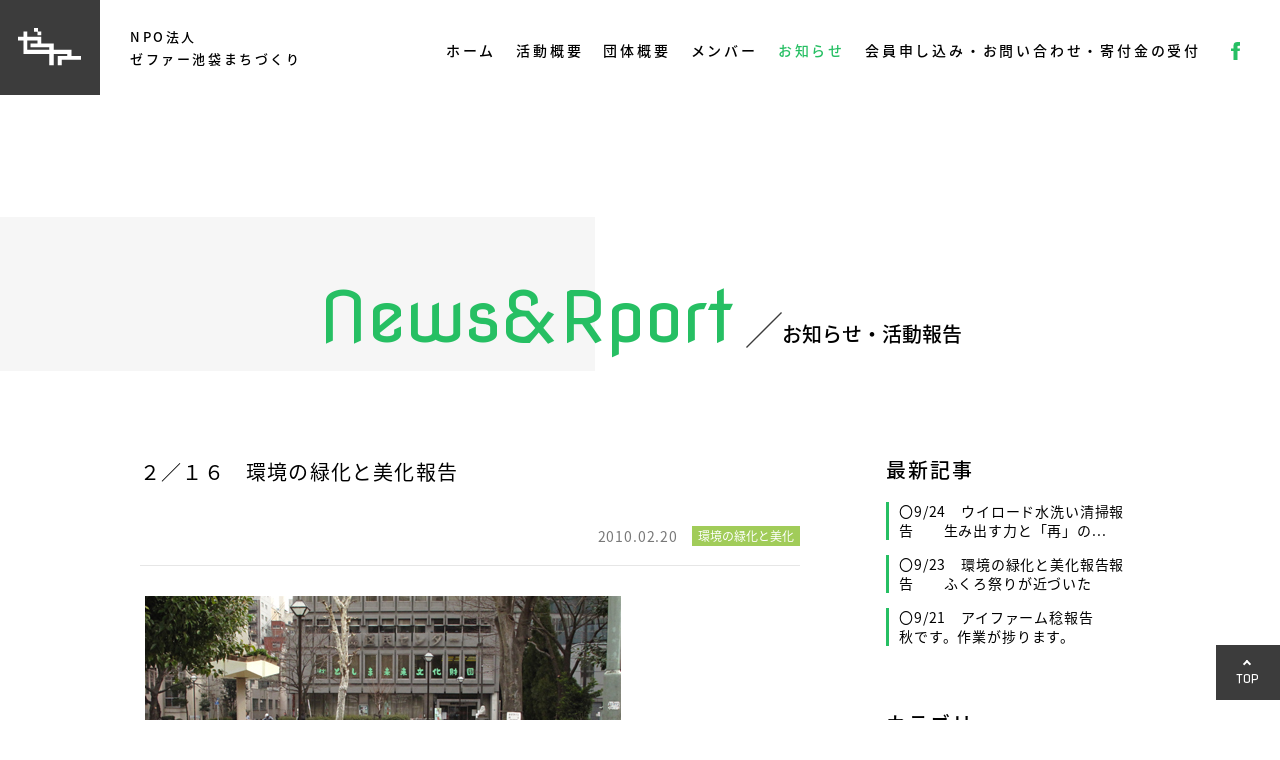

--- FILE ---
content_type: text/html; charset=UTF-8
request_url: https://www.npo-zephyr.jp/report/3089
body_size: 3729
content:
<!DOCTYPE html>
<html lang="ja">
<head>
<!-- Global site tag (gtag.js) - Google Analytics -->
<script async src="https://www.googletagmanager.com/gtag/js?id=UA-113506030-1"></script>
<script>
  window.dataLayer = window.dataLayer || [];
  function gtag(){dataLayer.push(arguments);}
  gtag('js', new Date());

  gtag('config', 'UA-113506030-1');
</script>

<meta http-equiv="X-UA-Compatible" content="IE=edge">
<meta charset="utf-8">

<title>２／１６　環境の緑化と美化報告｜NPO法人 ゼファー池袋まちづくり</title>
<meta name="keywords" content="">
<meta name="description" content="ゼファーは池袋西口を中心に活動しているNPO法人です。お知らせ・活動報告をご覧いただけます。">

<meta property="og:locale" content="ja_JP">
<meta property="og:type" content="article">
<meta property="og:description" content="ゼファーは池袋西口を中心に活動しているNPO法人です。お知らせ・活動報告をご覧いただけます。">
<meta property="og:title" content=">NPO法人 ゼファー池袋まちづくり｜２／１６　環境の緑化と美化報告">
<meta property="og:url" content="">
<meta property="og:image" content="">

<link rel="stylesheet" href="/assets/css/common.css">
<link rel="stylesheet" href="/assets/css/report.css">
<link rel="stylesheet" href="/assets/lib/aos/aos.css">

<script src="/assets/lib/jquery.min.js"></script>
<script src="/assets/lib/aos/aos.js"></script>
<script src="/assets/js/common.js"></script>

<link rel="shortcut icon" href="/favicon.ico">
</head>

<body>
<div id="fb-root"></div>
<script>(function(d, s, id) {
  var js, fjs = d.getElementsByTagName(s)[0];
  if (d.getElementById(id)) return;
  js = d.createElement(s); js.id = id;
  js.src = 'https://connect.facebook.net/ja_JP/sdk.js#xfbml=1&version=v2.11&appId=298436393933748';
  fjs.parentNode.insertBefore(js, fjs);
}(document, 'script', 'facebook-jssdk'));</script>
	<header>
		<div class="site_title">
			<div class="site-logo">
				<a href="/"><img src="/assets/img/logo.svg" width="63" height="39" alt="ゼファー"></a>
			</div>
			<p class="site-text">NPO法人<br>ゼファー池袋まちづくり</p>
		</div>
		<nav>
			<ul>
				<li><a href="/">ホーム</a></li>
				<li><a href="/activity/">活動概要</a></li>
				<li><a href="/outline/">団体概要</a></li>
				<li><a href="/member/">メンバー</a></li>
				<li><a href="/report/" class="current">お知らせ</a></li>
				<li><a href="/entry/">会員申し込み・お問い合わせ・寄付金の受付</a></li>
				<li><a href="https://www.facebook.com/IkebukuroWestGatePark/?ref=bookmarks" target="_blank"><img src="/assets/img/ico_f.svg" width="9" height="17" alt="facebook"></a></li>
			</ul>
		</nav>
	</header>
	<h1 class="contents-title" data-aos="zoom-out">
		<span class="en">News&amp;Rport</span>
		<span class="ja">お知らせ・活動報告</span>
	</h1>
	<section class="contents">
		<div class="inner">


			<div class="main-block">



				<div class="report-detail">
					<h2>２／１６　環境の緑化と美化報告</h2>
					<div class="note-box">
						<p class="date">2010.02.20</p>
						<p class="category cat03">環境の緑化と美化</p>
					</div>
					<p><img decoding="async" src="https://www.npo-zephyr.jp/sys/wp-content/uploads/blog/94c75ae82563d085c142c20834be3326.jpg"><br />
<P>２月は珍しく雨や雪の日が多い。<BR>お陰で植栽帯の水やりはほとんど必要がありません。</P><br />
<P>１６日は作業をしないでモザイカルチャーの意見交換をしました。<BR>新しいデザインと今後の展開を話し合いました。<BR>豊島区からもデザインが公表され（私たちも豊島区も案の状態です）、技術的なこととメンテナンスのことを考慮しながら詰めていくつもりです。<BR><BR>参加者：　ＴＡＮＡＫ、ＵＲＹ、阿部ゼミＡＲＩＴ、Ｉ　の４名。</P><br />
<P>写真は区民センター前の中池袋公園に昨年から設置されている芝生の実験です。<BR>芝生と斜めの段差高低が合わず、ずっとそのままになっていましたが、やっと芝生の高さにアスファルトで固めたようです。<BR>これで春になればこの上を歩行しても耐えられるかの実感ができそうです。</P></p>
				</div>
				<div class="detail-pagination">
					<div class="detail-pagination-box">
						<p class="prev"><a href="https://www.npo-zephyr.jp/report/3088" rel="prev">&lt;</a></p>
						<a href="/report/" class="back">一覧へ戻る</a>
						<p class="next"><a href="https://www.npo-zephyr.jp/report/3090" rel="next">&gt;</a></p>
					</div>
				</div>


			</div>
			<aside class="side-menu">
				<div class="new-items">
					<h3>最新記事</h3>


<div class="item">
	<a href="https://www.npo-zephyr.jp/report/16127">
		<p>〇9/24　ウイロード水洗い清掃報告　　生み出す力と「再」の...</p>
	</a>
</div>


<div class="item">
	<a href="https://www.npo-zephyr.jp/report/16125">
		<p>〇9/23　環境の緑化と美化報告報告　　ふくろ祭りが近づいた</p>
	</a>
</div>


<div class="item">
	<a href="https://www.npo-zephyr.jp/report/16123">
		<p>〇9/21　アイファーム稔報告　　秋です。作業が捗ります。</p>
	</a>
</div>

				</div>
				<div class="categoly-items">
					<h3>カテゴリー</h3>
					<ul>
						<li class="cat-item cat-item-1"><a href="https://www.npo-zephyr.jp/report/category/cat01">お知らせ</a>
</li>
	<li class="cat-item cat-item-2"><a href="https://www.npo-zephyr.jp/report/category/cat02">大久保農園</a>
</li>
	<li class="cat-item cat-item-3"><a href="https://www.npo-zephyr.jp/report/category/cat03">環境の緑化と美化</a>
</li>
	<li class="cat-item cat-item-4"><a href="https://www.npo-zephyr.jp/report/category/cat04">環境浄化パトロール</a>
</li>
	<li class="cat-item cat-item-5"><a href="https://www.npo-zephyr.jp/report/category/cat05">池袋学</a>
</li>
	<li class="cat-item cat-item-6"><a href="https://www.npo-zephyr.jp/report/category/cat06">モンパルナス回遊美術館</a>
</li>
	<li class="cat-item cat-item-7"><a href="https://www.npo-zephyr.jp/report/category/cat07">エリアマネジメント</a>
</li>
	<li class="cat-item cat-item-8"><a href="https://www.npo-zephyr.jp/report/category/cat08">その他</a>
</li>
	<li class="cat-item cat-item-9"><a href="https://www.npo-zephyr.jp/report/category/cat09">ウイロード再生プロジェクト　植田志保</a>
</li>
	<li class="cat-item cat-item-10"><a href="https://www.npo-zephyr.jp/report/category/%e3%82%a2%e3%82%a4%e3%83%9d%e3%82%a4%e3%83%b3%e3%83%88%e8%be%b2%e5%9c%92">アイポイント農園</a>
</li>
	<li class="cat-item cat-item-11"><a href="https://www.npo-zephyr.jp/report/category/%e3%82%bc%e3%83%95%e3%82%a1%e3%83%bc%e6%b1%a0%e8%a2%8b%e3%81%be%e3%81%a1%e3%81%a5%e3%81%8f%e3%82%8a">ゼファー池袋まちづくり</a>
</li>
	<li class="cat-item cat-item-12"><a href="https://www.npo-zephyr.jp/report/category/tact-festival">TACT FESTIVAL</a>
</li>
	<li class="cat-item cat-item-13"><a href="https://www.npo-zephyr.jp/report/category/%e3%82%a2%e3%82%a4%e3%83%95%e3%82%a1%e3%83%bc%e3%83%a0%e7%a8%94">アイファーム稔</a>
</li>
	<li class="cat-item cat-item-14"><a href="https://www.npo-zephyr.jp/report/category/%e3%82%b0%e3%83%aa%e3%83%bc%e3%83%b3%e3%81%a8%e3%81%97%e3%81%be%e5%86%8d%e7%94%9f%e3%83%97%e3%83%ad%e3%82%b8%e3%82%a7%e3%82%af%e3%83%88">グリーンとしま再生プロジェクト</a>
</li>
					</ul>
				</div>
				<div class="search-box">
					<form method="get" action="https://www.npo-zephyr.jp/" >
	<input name="s" type="text" placeholder="検索" class="search-text-box" />
	<input type="submit" value="" class="search-btn" />
</form>					<!--form action="">
						<input type="text" value="" placeholder="検索" />
					</form-->
				</div>
				<div class="fb-page" data-href="https://www.facebook.com/IkebukuroWestGatePark/" data-tabs="timeline" data-width="250" data-height="460" data-small-header="true" data-adapt-container-width="true" data-hide-cover="false" data-show-facepile="false"><blockquote cite="https://www.facebook.com/IkebukuroWestGatePark/" class="fb-xfbml-parse-ignore"><a href="https://www.facebook.com/IkebukuroWestGatePark/">Ikebukuro West Gate PARK</a></blockquote></div>
			</aside>


		<!-- /inner --></div>
	</section>
	<footer>
		<div class="footer-navi">
			<div class="inner">
				<ul>
					<li><a href="/">ホーム</a></li>
					<li><a href="/activity/">活動概要</a></li>
					<li><a href="/outline/">団体概要</a></li>
					<li><a href="/member/">メンバー</a></li>
					<li><a href="/report/">お知らせ</a></li>
					<li><a href="/entry/">会員申し込み・お問い合わせ・寄付金の受付</a></li>
					<li><a href="https://www.facebook.com/IkebukuroWestGatePark/?ref=bookmarks" target="_blank"><img src="/assets/img/ico_fb.svg" width="34" height="34" alt="facebook"></a></li>
				</ul>
			</div>
		</div>
		<div class="footer-info">
			<div class="inner">
				<div class="logo">
					<img src="/assets/img/logo_green.svg" width="115" height="70" alt="ゼファー">
				</div>
				<address>
					〒171-0021　東京都豊島区西池袋2-37-4　としま産業振興プラザ（IKE-Biz）4階<br>
					TEL：03-3980-1661　FAX：03-5951-1831
				</address>
				<small>Copyright &copy; 2017 NPO法人ゼファー池袋まちづくり</small>
			</div>
		</div>
	</footer>
	<a href="javascript:void(0);" id="go-top" class="btn-in">TOP</a>
</body>
</html>


--- FILE ---
content_type: text/css
request_url: https://www.npo-zephyr.jp/assets/css/common.css
body_size: 3230
content:
/* ==============================================
  font
============================================== */
@import url('https://fonts.googleapis.com/earlyaccess/notosansjapanese.css');
@import url('https://fonts.googleapis.com/css?family=Nova+Flat');

.font-nova {
	font-family: 'Nova Flat', cursive;
}

/* ==============================================
  reset
============================================== */
*, *:before, *:after {
	box-sizing: border-box;
}
html, body, div, span, object, iframe,h1, h2, h3, h4, h5, h6, p, blockquote, pre,abbr, address, cite, code,del, dfn, em, img, ins, kbd, q, samp,a,small, strong, sub, sup, var,
b, i,dl, dt, dd, ol, ul, li,fieldset, form, label, legend,
table, caption, tbody, tfoot, thead, tr, th, td,article, aside, dialog, figure, footer, header,menu, nav, section,
time, mark, audio, video {
	margin: 0;
	padding: 0;
	border: 0;
	outline: 0;
	vertical-align: baseline;
	background: transparent;
	font-size: 62.5%;
}
html {overflow: auto;}
body {
	font-family: 'Noto Sans Japanese', YuGothic, 'Yu Gothic', Helvetica, sans-serif;
	line-height: 1;
	color: #000;
	min-width: 100%;
	-webkit-text-size-adjust: 100%;
	overflow: hidden;
	font-size: 1.6rem;
	font-weight: 400;
	word-break: break-strict;
	word-wrap: break-word;
	line-break: strict;
}
@media all and (-ms-high-contrast:none) {
	body {
		font-family: "メイリオ", Meiryo, sans-serif;
	}
}
h1, h2, h3, h4, h5, h6, p,small,dt,dd,li {
	line-height: 1.75;
}
article, aside, dialog, figure, footer, header,hgroup, nav, section {
	display: block;
}
blockquote, q {
	quotes: none;
}
blockquote:before, blockquote:after,
q:before, q:after {
	content: '';
	content: none;
}
ins {
	background-color: #ff9;
	color: #000;
	text-decoration: none;
}
mark {
	background-color: #ff9;
	color: #000;
	font-style: italic;
	font-weight: 700;
}
del {
	text-decoration: line-through;
}
abbr[title], dfn[title] {
	border-bottom: 1px dotted #000;
	cursor: help;
}
table {
	border-collapse: collapse;
	border-spacing: 0;
}
input, select {
	vertical-align: middle;
}
ul,li {
	list-style: none;
}
ul {
	letter-spacing: -0.8em;
}
li {
	letter-spacing: normal;
}
img {
	max-width: 100%;
	height: auto;
	vertical-align: bottom;
}
table {
	width: 100%;
}
sup {
	position: relative;
	font-size: 75%;
	vertical-align: baseline;
	top: -0.6em;
}
sub {
	position: relative;
	font-size: 75%;
	vertical-align: baseline;
	top: 0;
}
a,a:focus,
*:focus {
	outline: none;
}
a {
	display: inline-block;
	margin: 0;
	padding: 0;
	border: 0;
	color: #000;
	vertical-align: baseline;
	text-decoration: none;
	transition: .3s ease-in-out;
}

a:hover {
	text-decoration: none;
}

:placeholder-shown {
	color: #787878;
}
/* Google Chrome, Safari, Opera 15+, Android, iOS */
::-webkit-input-placeholder {
	color: #787878;
}
/* Firefox 19+ */
::-moz-placeholder {
	color: #787878; opacity: 1;
}
/* IE 10+ */
:-ms-input-placeholder {
	color: #787878;
}


/* ==============================================
  module
============================================== */
body {
	min-width: 1000px;
	margin: 0 auto;
}
.inner {
	position: relative;
	max-width: 1000px;
	min-width: 930px;
	margin: 0 auto;
	padding: 0 10px;
}
.indent {
	padding-left: 1em;
	text-indent: -1em;
}
.text-center {
	text-align: center;
}
.clearfix:after {
	content:" ";
	display:block;
	clear:both;
}


/* ==============================================
  button
============================================== */


/* ==============================================
  header
============================================== */
header {
	margin: 0 auto 115px;
}
header .site_title {
	position: absolute;
	display: flex;
	-ms-align-items: center;
	-webkit-align-items: center;
	align-items: center;
}
header .site-logo {
	width: 100px;
	height: 95px;
	background: #3c3c3c;
}
header .site-logo img {
	position: absolute;
	top: 28px;
	left: 18px;
}
header .site-text {
	padding-left: 30px;
	font-size: 1.3rem;
	font-weight: 500;
	letter-spacing: 0.2em;
}
nav {
	padding: 42px 0;
	text-align: right;
}
nav ul li {
	display: inline-block;
	vertical-align: middle;
	margin: 0 20px 0 0;
}
nav ul li:last-child {
	margin: 0 40px 0 10px;
}
nav ul li a {
	font-size: 1.4rem;
	font-weight: 500;
	line-height: 14px;
	letter-spacing: 0.2em;
}
nav ul li a.current,
nav ul li a:hover {
	color: #26bf63;
}
nav ul li:last-child a:hover {
	opacity: .7;
}
nav ul li a img {
	vertical-align: middle;
}

@media screen and (max-width: 1150px) {
	nav ul li {
		margin: 0 10px 0 0;
	}
	nav ul li a {
		font-size: 1.2rem;
	}
}


/* ==============================================
  footer
============================================== */
footer {
}
footer .footer-navi {
	padding: 38px 0;
	background: #3c3c3c;
}
footer ul {
	display: flex;
	text-align: center;
	-ms-align-items: center;
	-webkit-align-items: center;
	align-items: center;
	-ms-justify-content: center;
	-webkit-justify-content: center;
	justify-content: center;
}
footer li {
	margin: 0 10px;
}
footer li:last-child {
	margin: 0 10px 0 50px;
}
footer a {
	font-size: 1.4rem;
	color: #fff;
}
footer a:hover {
	opacity: .7;
}
footer .footer-info .logo {
	padding: 50px 0 40px;
	text-align: center;
}
footer address {
	display: block;
	padding-bottom: 40px;
	font-size: 1.4rem;
	font-weight: 500;
	font-style: normal;
	line-height: 2;
	text-align: center;
}
footer small {
	display: block;
	padding-bottom: 30px;
	font-size: 1.2rem;
	color: #3c3c3c;
	text-align: center;
}

#go-top {
	position: fixed;
	right: -100px;
	bottom: 20px;
	padding: 20px 20px 15px;
	font-family: 'Nova Flat', cursive;
	font-size: 1.2rem;
	color: #fff;
	background: #3c3c3c;
	letter-spacing: .06em;
	z-index: 100;
	transition: .3s ease-in-out;
}
#go-top:before {
	position: relative;
	display: block;
	content: "";
	top: -4px;
	left: 8px;
	width: 6px;
	height: 6px;
	margin-bottom: 2px;
	border-top: 2px solid #fff;
	border-right: 2px solid #fff;
	-webkit-transform: rotate(-45deg);
	transform: rotate(-45deg);
	transition: .3s ease-in-out;
}
#go-top:hover:before {
	top: -6px;
}
#go-top.btn-in {
	right: 0;
}


/* ==============================================
  contens
============================================== */
/* ----------------------------
  title
---------------------------- */
.contents-title {
	position: relative;
	margin-bottom: 65px;
	padding: 65px 0 35px;
	font-weight: 500;
	line-height: 1;
	text-align: center;
}
.contents-title:before {
	position: absolute;
	top: 0;
	right: 50%;
	content: '';
	width: 3000px;
	height: 154px;
	margin-right: 45px;
	background: #f6f6f6;
	z-index: -1;
	-webkit-animation: bg-title 1s cubic-bezier(0.68, 0.95, 0.165, 1.15) forwards;
	animation: bg-title 1s cubic-bezier(0.68, 0.95, 0.165, 1.15) forwards;
}
@-webkit-keyframes bg-title {
	0% {-webkit-transform: scaleX(0); opacity: 0;}
	50% {-webkit-transform: scaleX(.5); opacity: 1;}
	100% {-webkit-transform: scaleX(1);}
}
@keyframes bg-title {
	0% {transform: scaleX(0); opacity: 0;}
	50% {transform: scaleX(.5); opacity: 1;}
	100% {transform: scaleX(1);}
}
.contents-title .en {
	font-family: 'Nova Flat', cursive;
	font-size: 7.0rem;
	color: #26bf63;
}
.contents-title .ja {
	position: relative;
	padding-left: 46px;
	font-size: 2.0rem;
}
.contents-title .ja:before {
	position: absolute;
	content: "";
	left: 10px;
	bottom: 0;
	width: 36px;
	height: 36px;
	background: url(/assets/img/title_slash.svg) no-repeat 0 0;
	background-size: 36px 36px;
}

.title-normal {
	margin-bottom: 50px;
	font-size: 2.2rem;
	text-align: center;
}
.title-normal.left {
	text-align: left;
}

/* ----------------------------
  text
---------------------------- */
.contents p {
	font-size: 1.6rem;
	line-height: 2;
	letter-spacing: normal;
}
.contents .text-block p {
	margin-bottom: 2em;
}

/* ----------------------------
  botton
---------------------------- */
.btn-green-line {
	display: block;
	width: 600px;
	height: 80px;
	line-height: 76px;
	margin: 80px auto;
	color: #26bf63;
	text-align: center;
	border: 4px solid  #26bf63;
}
.btn-green-line:hover {
	opacity: .7;
}
.btn-green-line span {
	position: relative;
	display: inline-block;
	font-size: 1.8rem;
	font-weight: 700;
	letter-spacing: .1em;
}
.btn-green-line .ico-pdf {
	padding-left: 52px;
	background: url(/assets/img/ico_pdf.svg) no-repeat 0 50%;
	background-size: 30px 37px;
}
.btn-green-line .arrow {
	padding-right: 32px;
}
.btn-green-line .arrow:after {
	position: absolute;
	top: 50%;
	right: 0;
	content: '';
	display: block;
	width: 10px;
	height: 10px;
	margin-top: -4px;
	border-top: 4px solid  #26bf63;
	border-right: 4px solid  #26bf63;
	-webkit-transform: rotate(45deg);
	transform: rotate(45deg);
}

/* ----------------------------
  bg
---------------------------- */
.inner.gry1200 {
	padding: 60px 10px;
}
.inner.gry1200:before {
	position: absolute;
	top: 0;
	left: 50%;
	content: "";
	width: 1200px;
	height: 100%;
	margin-left: -600px;
	background: #f6f6f6;
	z-index: -1;
}

/* ----------------------------
  table
---------------------------- */
table {
	background: #fff;
	box-shadow : 3px 5px 5px rgba(0, 0, 0, .05);
}
table th {
	vertical-align: middle;
	padding: 20px 20px 18px;
	font-size: 1.6rem;
	line-height: 1.4;
	font-weight: 400;
	letter-spacing: .2em;
	background: #7dd9a1;
	border-right: 1px solid #e6e6e6;
	border-bottom: 1px solid #e6e6e6;
}
table th:last-child {
	border-right: none;
}
table .dark-green th {
	padding: 12px 20px 12px;
	background: #26bf63;
}
table td {
	padding: 20px 20px 18px;
	font-size: 1.6rem;
	line-height: 1.4;
	text-align: center;
	border-right: 1px solid #e6e6e6;
	border-bottom: 1px solid #e6e6e6;
}
table td:last-child {
	border-right: none;
}
table td.gry {
	background: #f6f6f6;
}
table td.dark-gry {
	background: #ededed;
}
p.table-note {
	margin: 20px 0 0 20px;
	font-size: 1.4rem;
}

/* ----------------------------
  category color
---------------------------- */
.category{background: #26bf63;}/* デフォルト */
.category.cat01 {background: #ff6699;}/* お知らせ */
.category.cat02 {background: #2ea656;}/* 大久保農園 */
.category.cat03 {background: #a1cc59;}/* 環境の緑化と美化 */
.category.cat04 {background: #36add1;}/* 環境浄化パトロール */
.category.cat05 {background: #368ad1;}/* 池袋学 */
.category.cat06 {background: #8f96eb;}/* モンパルナス回遊美術館 */
.category.cat07 {background: #edc845;}/* エリアマネジメント */
.category.cat08 {background: #b8b8b8;}/* その他 */


/* ----------------------------
  form
---------------------------- */
input[type='text'],
input[type='text'],
textarea {
	outline: none;
	-moz-appearance: none;
	-webkit-appearance: none;
	appearance: none;
}

input::-webkit-input-placeholder {color: #c8c8c8;}
input:-ms-input-placeholder      {color: #c8c8c8;}
input::-moz-placeholder          {color: #c8c8c8;}

textarea::-webkit-input-placeholder {color: #c8c8c8;}
textarea:-ms-input-placeholder      {color: #c8c8c8;}
textarea::-moz-placeholder          {color: #c8c8c8;}


--- FILE ---
content_type: text/css
request_url: https://www.npo-zephyr.jp/assets/css/report.css
body_size: 1531
content:

.contents .inner {
	padding: 0 0 100px;
}
/* ==============================================
  main
============================================== */
.main-block {
	display: inline-block;
	vertical-align: top;
	width: 660px;
	margin-right: 85px;
}
.main-block .report-items {
	margin-bottom: 60px;
	border-top: 1px solid #e6e6e6;
}
.main-block .report-items li {
	padding: 20px 0;
	border-bottom: 1px solid  #e6e6e6;
}
.main-block .report-items a:hover {
	opacity: .7;
}
.main-block .report-items .image {
	position: relative;
	display: inline-block;
	width: 230px;
	height: 164px;
	overflow: hidden;
	background: url(/assets/img/no-image.svg) no-repeat 0 0;
}
.main-block .report-items .image img {
	position: absolute;
	top: 50%;
	left: 50%;
	-webkit-transform: translate(-50%, -50%);
	transform: translate(-50%, -50%);
	max-width: 150%;
}
.main-block .report-items .text {
	display: inline-block;
	vertical-align: top;
	width: 425px;
	padding-left: 25px;
}
.main-block .report-items .text .date {
	display: inline-block;
	vertical-align: middle;
	margin-right: 10px;
	font-size: 1.4rem;
	color: #787878;
	letter-spacing: .06em
}
.main-block .report-items .text .category {
	display: inline-block;
	vertical-align: middle;
	padding: 4px 6px;
	font-size: 1.2rem;
	color: #fff;
	line-height: 1;
}

.main-block .report-items .text h3 {
	margin-top: 15px;
	font-size: 1.8rem;
	font-weight: 400;
	line-height: 1.6;
	letter-spacing: .06em
}

.pagination {
	text-align: center;
}
.pagination .pagination-box {
}
.pagination .pagination-box a,
.pagination .pagination-box span {
	display: inline-block;
	width: 40px;
	height: 40px;
	line-height: 40px;
	margin: 0 5px;
	font-size: 1.7rem;
	text-align: center;
	border: 1px solid #c8c8c8;
	background : #fff;
	box-shadow : 0px 2px 1px rgba(0, 0, 0, .05);
}
.pagination .prev {
}
.pagination .pagination-box .current,
.pagination .pagination-box a:hover {
	color: #fff;
	background: #3c3c3c;
}
.pagination .next {
}


/* ==============================================
  side-menu
============================================== */
.side-menu {
	display: inline-block;
	vertical-align: top;
	width: 250px;
}
.side-menu .new-items {
	margin-bottom: 60px;
}
.side-menu h3 {
	margin-bottom: 15px;
	font-size: 2.0rem;
	font-weight: 500;
	letter-spacing: .1em;
}
.side-menu .item {
	margin-bottom: 15px;
	padding-left: 10px;
	border-left: 3px solid #26bf63;
}
.side-menu .item a:hover {
	opacity: .7;
}
.side-menu .item p {
	font-size: 1.4rem;
	line-height: 1.4;
	letter-spacing: .06em;
}
.side-menu .categoly-items {
	margin-bottom: 50px;
}
.side-menu .categoly-items li {
	margin: 10px 0;
}
.side-menu .categoly-items li a {
	font-size: 1.4rem;
	line-height: 1.4;
	letter-spacing: .06em;
}
.side-menu .search-box {
	margin-bottom: 60px;
}
.side-menu .search-text-box {
	display: inline-block;
	vertical-align: middle;
	width: 210px;
	padding: 7px 10px;
	font-size: 1.4rem;
	border: 1px solid #787878;
}
.side-menu .search-btn {
	display: inline-block;
	vertical-align: middle;
	width: 33px;
	height: 33px;
	margin-left: 4px;
	border: 0;
	background: url(/assets/img/ico_search.svg) no-repeat 0 0;
	background-size: 33px 33px;
	cursor: pointer;
}
.results-word {
	margin-bottom: 10px;
	font-size: 1.8rem;
	color: #26bf63;
}

/* ==============================================
  report detail
============================================== */
.report-detail {
	padding-bottom: 2em;
	border-bottom: 1px solid #e6e6e6;
}
.report-detail h2 {
	margin-bottom: 10px;
	font-size: 2.0rem;
	font-weight: 400;
	letter-spacing: .06em;
}
.report-detail .note-box {
	margin-bottom: 30px;
	padding: 15px 0;
	text-align: right;
	border-bottom: 1px solid  #e6e6e6;
}
.report-detail .note-box p.date {
	display: inline-block;
	vertical-align: middle;
	margin-right: 10px;
	margin-bottom: 0;
	font-size: 1.4rem;
	color: #787878;
	letter-spacing: .06em
}
.report-detail .note-box .category {
	display: inline-block;
	vertical-align: middle;
	padding: 4px 6px;
	font-size: 1.2rem;
	color: #fff;
	line-height: 1;
}
.report-detail img {
	display: table;
	margin: 0 auto 25px;
}
.report-detail p + img,
.report-detail img + img {
	padding-top: 20px;
}
.report-detail p img {
	display: inline-block;
	margin: 0 5px;
	vertical-align: baseline;
}
.report-detail * {
	font-size: 1.6rem;
	line-height: 2;
}
.report-detail p {
	margin-bottom: 2em;
}
.report-detail p:last-child {
	margin-bottom: 0;
}
.report-detail iframe {
	width: 660px;
	height: 371px;
}
.report-detail a {
	text-decoration: underline;
}
.report-detail a:hover {
	text-decoration: none;
}

.detail-pagination {
	padding-top: 50px;
}
.detail-pagination a {
	width: 40px;
	height: 40px;
	line-height: 40px;
	margin: 0 5px;
	font-size: 1.7rem;
	text-align: center;
	border: 1px solid #c8c8c8;
	background : #fff;
	box-shadow : 0px 2px 1px rgba(0, 0, 0, .05);
}
.detail-pagination a.current,
.detail-pagination a:hover {
	color: #fff;
	background: #3c3c3c;
}
.detail-pagination .detail-pagination-box {
	position: relative;
	text-align: center;
}
.detail-pagination .prev {
	position: relative;
	float: left;
}
.detail-pagination .prev a {
	margin-left: 5em;
}
.detail-pagination .prev a:before {
	position: absolute;
	left: 0;
	content: '\524D\306E\8A18\4E8B'; /* 前の記事 */
	transition: 0s;
}
.detail-pagination .back {
	width: 200px;
}
.detail-pagination .next {
	position: relative;
	float: right;
}
.detail-pagination .next a {
	margin-right: 5em;
}
.detail-pagination .next a:after {
	position: absolute;
	right: 0;
	content: '\6B21\306E\8A18\4E8B'; /* 次の記事 */
	transition: 0s;
}
.detail-pagination .prev a:hover:before,
.detail-pagination .next a:hover:after {
	color: #000;
}



/* ---------------------------
以前のWPからの引き継ぎ設定
---------------------------- */

figure {
	margin: 0;
	text-align: center;
}
img.size-full, img.size-large {
	max-width: 100%;
	height: auto;
}
img.wp-smiley {
	border: none;
	margin-bottom: 0;
	margin-top: 0;
	padding: 0;
}
img.alignleft, img.alignright, img.aligncenter {
	margin-bottom: 1.625em;
}
img#wpstats {
 	display: none;
}
.alignleft {
	display: inline;
	float: left;
	margin-right: 30px;
}
.alignright {
	display: inline;
	float: right;
	margin-left: 30px;
}
.aligncenter {
	clear: both;
	display: block;
	margin-left: auto;
	margin-right: auto;
}


--- FILE ---
content_type: text/css
request_url: https://www.npo-zephyr.jp/assets/lib/aos/aos.css
body_size: 1611
content:
[data-aos][data-aos][data-aos-duration="50"],
body[data-aos-duration="50"] [data-aos] {
	transition-duration: 50ms
}

[data-aos][data-aos][data-aos-delay="50"],
body[data-aos-delay="50"] [data-aos] {
	transition-delay: 0
}

[data-aos][data-aos][data-aos-delay="50"].aos-animate,
body[data-aos-delay="50"] [data-aos].aos-animate {
	transition-delay: 50ms
}

[data-aos][data-aos][data-aos-duration="100"],
body[data-aos-duration="100"] [data-aos] {
	transition-duration: .1s
}

[data-aos][data-aos][data-aos-delay="100"],
body[data-aos-delay="100"] [data-aos] {
	transition-delay: 0
}

[data-aos][data-aos][data-aos-delay="100"].aos-animate,
body[data-aos-delay="100"] [data-aos].aos-animate {
	transition-delay: .1s
}

[data-aos][data-aos][data-aos-duration="150"],
body[data-aos-duration="150"] [data-aos] {
	transition-duration: .15s
}

[data-aos][data-aos][data-aos-delay="150"],
body[data-aos-delay="150"] [data-aos] {
	transition-delay: 0
}

[data-aos][data-aos][data-aos-delay="150"].aos-animate,
body[data-aos-delay="150"] [data-aos].aos-animate {
	transition-delay: .15s
}

[data-aos][data-aos][data-aos-duration="200"],
body[data-aos-duration="200"] [data-aos] {
	transition-duration: .2s
}

[data-aos][data-aos][data-aos-delay="200"],
body[data-aos-delay="200"] [data-aos] {
	transition-delay: 0
}

[data-aos][data-aos][data-aos-delay="200"].aos-animate,
body[data-aos-delay="200"] [data-aos].aos-animate {
	transition-delay: .2s
}

[data-aos][data-aos][data-aos-duration="250"],
body[data-aos-duration="250"] [data-aos] {
	transition-duration: .25s
}

[data-aos][data-aos][data-aos-delay="250"],
body[data-aos-delay="250"] [data-aos] {
	transition-delay: 0
}

[data-aos][data-aos][data-aos-delay="250"].aos-animate,
body[data-aos-delay="250"] [data-aos].aos-animate {
	transition-delay: .25s
}

[data-aos][data-aos][data-aos-duration="300"],
body[data-aos-duration="300"] [data-aos] {
	transition-duration: .3s
}

[data-aos][data-aos][data-aos-delay="300"],
body[data-aos-delay="300"] [data-aos] {
	transition-delay: 0
}

[data-aos][data-aos][data-aos-delay="300"].aos-animate,
body[data-aos-delay="300"] [data-aos].aos-animate {
	transition-delay: .3s
}

[data-aos][data-aos][data-aos-duration="350"],
body[data-aos-duration="350"] [data-aos] {
	transition-duration: .35s
}

[data-aos][data-aos][data-aos-delay="350"],
body[data-aos-delay="350"] [data-aos] {
	transition-delay: 0
}

[data-aos][data-aos][data-aos-delay="350"].aos-animate,
body[data-aos-delay="350"] [data-aos].aos-animate {
	transition-delay: .35s
}

[data-aos][data-aos][data-aos-duration="400"],
body[data-aos-duration="400"] [data-aos] {
	transition-duration: .4s
}

[data-aos][data-aos][data-aos-delay="400"],
body[data-aos-delay="400"] [data-aos] {
	transition-delay: 0
}

[data-aos][data-aos][data-aos-delay="400"].aos-animate,
body[data-aos-delay="400"] [data-aos].aos-animate {
	transition-delay: .4s
}

[data-aos][data-aos][data-aos-duration="450"],
body[data-aos-duration="450"] [data-aos] {
	transition-duration: .45s
}

[data-aos][data-aos][data-aos-delay="450"],
body[data-aos-delay="450"] [data-aos] {
	transition-delay: 0
}

[data-aos][data-aos][data-aos-delay="450"].aos-animate,
body[data-aos-delay="450"] [data-aos].aos-animate {
	transition-delay: .45s
}

[data-aos][data-aos][data-aos-duration="500"],
body[data-aos-duration="500"] [data-aos] {
	transition-duration: .5s
}

[data-aos][data-aos][data-aos-delay="500"],
body[data-aos-delay="500"] [data-aos] {
	transition-delay: 0
}

[data-aos][data-aos][data-aos-delay="500"].aos-animate,
body[data-aos-delay="500"] [data-aos].aos-animate {
	transition-delay: .5s
}

[data-aos][data-aos][data-aos-duration="550"],
body[data-aos-duration="550"] [data-aos] {
	transition-duration: .55s
}

[data-aos][data-aos][data-aos-delay="550"],
body[data-aos-delay="550"] [data-aos] {
	transition-delay: 0
}

[data-aos][data-aos][data-aos-delay="550"].aos-animate,
body[data-aos-delay="550"] [data-aos].aos-animate {
	transition-delay: .55s
}

[data-aos][data-aos][data-aos-duration="600"],
body[data-aos-duration="600"] [data-aos] {
	transition-duration: .6s
}

[data-aos][data-aos][data-aos-delay="600"],
body[data-aos-delay="600"] [data-aos] {
	transition-delay: 0
}

[data-aos][data-aos][data-aos-delay="600"].aos-animate,
body[data-aos-delay="600"] [data-aos].aos-animate {
	transition-delay: .6s
}

[data-aos][data-aos][data-aos-duration="650"],
body[data-aos-duration="650"] [data-aos] {
	transition-duration: .65s
}

[data-aos][data-aos][data-aos-delay="650"],
body[data-aos-delay="650"] [data-aos] {
	transition-delay: 0
}

[data-aos][data-aos][data-aos-delay="650"].aos-animate,
body[data-aos-delay="650"] [data-aos].aos-animate {
	transition-delay: .65s
}

[data-aos][data-aos][data-aos-duration="700"],
body[data-aos-duration="700"] [data-aos] {
	transition-duration: .7s
}

[data-aos][data-aos][data-aos-delay="700"],
body[data-aos-delay="700"] [data-aos] {
	transition-delay: 0
}

[data-aos][data-aos][data-aos-delay="700"].aos-animate,
body[data-aos-delay="700"] [data-aos].aos-animate {
	transition-delay: .7s
}

[data-aos][data-aos][data-aos-duration="750"],
body[data-aos-duration="750"] [data-aos] {
	transition-duration: .75s
}

[data-aos][data-aos][data-aos-delay="750"],
body[data-aos-delay="750"] [data-aos] {
	transition-delay: 0
}

[data-aos][data-aos][data-aos-delay="750"].aos-animate,
body[data-aos-delay="750"] [data-aos].aos-animate {
	transition-delay: .75s
}

[data-aos][data-aos][data-aos-duration="800"],
body[data-aos-duration="800"] [data-aos] {
	transition-duration: .8s
}

[data-aos][data-aos][data-aos-delay="800"],
body[data-aos-delay="800"] [data-aos] {
	transition-delay: 0
}

[data-aos][data-aos][data-aos-delay="800"].aos-animate,
body[data-aos-delay="800"] [data-aos].aos-animate {
	transition-delay: .8s
}

[data-aos][data-aos][data-aos-duration="850"],
body[data-aos-duration="850"] [data-aos] {
	transition-duration: .85s
}

[data-aos][data-aos][data-aos-delay="850"],
body[data-aos-delay="850"] [data-aos] {
	transition-delay: 0
}

[data-aos][data-aos][data-aos-delay="850"].aos-animate,
body[data-aos-delay="850"] [data-aos].aos-animate {
	transition-delay: .85s
}

[data-aos][data-aos][data-aos-duration="900"],
body[data-aos-duration="900"] [data-aos] {
	transition-duration: .9s
}

[data-aos][data-aos][data-aos-delay="900"],
body[data-aos-delay="900"] [data-aos] {
	transition-delay: 0
}

[data-aos][data-aos][data-aos-delay="900"].aos-animate,
body[data-aos-delay="900"] [data-aos].aos-animate {
	transition-delay: .9s
}

[data-aos][data-aos][data-aos-duration="950"],
body[data-aos-duration="950"] [data-aos] {
	transition-duration: .95s
}

[data-aos][data-aos][data-aos-delay="950"],
body[data-aos-delay="950"] [data-aos] {
	transition-delay: 0
}

[data-aos][data-aos][data-aos-delay="950"].aos-animate,
body[data-aos-delay="950"] [data-aos].aos-animate {
	transition-delay: .95s
}

[data-aos][data-aos][data-aos-duration="1000"],
body[data-aos-duration="1000"] [data-aos] {
	transition-duration: 1s
}

[data-aos][data-aos][data-aos-delay="1000"],
body[data-aos-delay="1000"] [data-aos] {
	transition-delay: 0
}

[data-aos][data-aos][data-aos-delay="1000"].aos-animate,
body[data-aos-delay="1000"] [data-aos].aos-animate {
	transition-delay: 1s
}

[data-aos][data-aos][data-aos-duration="1050"],
body[data-aos-duration="1050"] [data-aos] {
	transition-duration: 1.05s
}

[data-aos][data-aos][data-aos-delay="1050"],
body[data-aos-delay="1050"] [data-aos] {
	transition-delay: 0
}

[data-aos][data-aos][data-aos-delay="1050"].aos-animate,
body[data-aos-delay="1050"] [data-aos].aos-animate {
	transition-delay: 1.05s
}

[data-aos][data-aos][data-aos-duration="1100"],
body[data-aos-duration="1100"] [data-aos] {
	transition-duration: 1.1s
}

[data-aos][data-aos][data-aos-delay="1100"],
body[data-aos-delay="1100"] [data-aos] {
	transition-delay: 0
}

[data-aos][data-aos][data-aos-delay="1100"].aos-animate,
body[data-aos-delay="1100"] [data-aos].aos-animate {
	transition-delay: 1.1s
}

[data-aos][data-aos][data-aos-duration="1150"],
body[data-aos-duration="1150"] [data-aos] {
	transition-duration: 1.15s
}

[data-aos][data-aos][data-aos-delay="1150"],
body[data-aos-delay="1150"] [data-aos] {
	transition-delay: 0
}

[data-aos][data-aos][data-aos-delay="1150"].aos-animate,
body[data-aos-delay="1150"] [data-aos].aos-animate {
	transition-delay: 1.15s
}

[data-aos][data-aos][data-aos-duration="1200"],
body[data-aos-duration="1200"] [data-aos] {
	transition-duration: 1.2s
}

[data-aos][data-aos][data-aos-delay="1200"],
body[data-aos-delay="1200"] [data-aos] {
	transition-delay: 0
}

[data-aos][data-aos][data-aos-delay="1200"].aos-animate,
body[data-aos-delay="1200"] [data-aos].aos-animate {
	transition-delay: 1.2s
}

[data-aos][data-aos][data-aos-duration="1250"],
body[data-aos-duration="1250"] [data-aos] {
	transition-duration: 1.25s
}

[data-aos][data-aos][data-aos-delay="1250"],
body[data-aos-delay="1250"] [data-aos] {
	transition-delay: 0
}

[data-aos][data-aos][data-aos-delay="1250"].aos-animate,
body[data-aos-delay="1250"] [data-aos].aos-animate {
	transition-delay: 1.25s
}

[data-aos][data-aos][data-aos-duration="1300"],
body[data-aos-duration="1300"] [data-aos] {
	transition-duration: 1.3s
}

[data-aos][data-aos][data-aos-delay="1300"],
body[data-aos-delay="1300"] [data-aos] {
	transition-delay: 0
}

[data-aos][data-aos][data-aos-delay="1300"].aos-animate,
body[data-aos-delay="1300"] [data-aos].aos-animate {
	transition-delay: 1.3s
}

[data-aos][data-aos][data-aos-duration="1350"],
body[data-aos-duration="1350"] [data-aos] {
	transition-duration: 1.35s
}

[data-aos][data-aos][data-aos-delay="1350"],
body[data-aos-delay="1350"] [data-aos] {
	transition-delay: 0
}

[data-aos][data-aos][data-aos-delay="1350"].aos-animate,
body[data-aos-delay="1350"] [data-aos].aos-animate {
	transition-delay: 1.35s
}

[data-aos][data-aos][data-aos-duration="1400"],
body[data-aos-duration="1400"] [data-aos] {
	transition-duration: 1.4s
}

[data-aos][data-aos][data-aos-delay="1400"],
body[data-aos-delay="1400"] [data-aos] {
	transition-delay: 0
}

[data-aos][data-aos][data-aos-delay="1400"].aos-animate,
body[data-aos-delay="1400"] [data-aos].aos-animate {
	transition-delay: 1.4s
}

[data-aos][data-aos][data-aos-duration="1450"],
body[data-aos-duration="1450"] [data-aos] {
	transition-duration: 1.45s
}

[data-aos][data-aos][data-aos-delay="1450"],
body[data-aos-delay="1450"] [data-aos] {
	transition-delay: 0
}

[data-aos][data-aos][data-aos-delay="1450"].aos-animate,
body[data-aos-delay="1450"] [data-aos].aos-animate {
	transition-delay: 1.45s
}

[data-aos][data-aos][data-aos-duration="1500"],
body[data-aos-duration="1500"] [data-aos] {
	transition-duration: 1.5s
}

[data-aos][data-aos][data-aos-delay="1500"],
body[data-aos-delay="1500"] [data-aos] {
	transition-delay: 0
}

[data-aos][data-aos][data-aos-delay="1500"].aos-animate,
body[data-aos-delay="1500"] [data-aos].aos-animate {
	transition-delay: 1.5s
}

[data-aos][data-aos][data-aos-duration="1550"],
body[data-aos-duration="1550"] [data-aos] {
	transition-duration: 1.55s
}

[data-aos][data-aos][data-aos-delay="1550"],
body[data-aos-delay="1550"] [data-aos] {
	transition-delay: 0
}

[data-aos][data-aos][data-aos-delay="1550"].aos-animate,
body[data-aos-delay="1550"] [data-aos].aos-animate {
	transition-delay: 1.55s
}

[data-aos][data-aos][data-aos-duration="1600"],
body[data-aos-duration="1600"] [data-aos] {
	transition-duration: 1.6s
}

[data-aos][data-aos][data-aos-delay="1600"],
body[data-aos-delay="1600"] [data-aos] {
	transition-delay: 0
}

[data-aos][data-aos][data-aos-delay="1600"].aos-animate,
body[data-aos-delay="1600"] [data-aos].aos-animate {
	transition-delay: 1.6s
}

[data-aos][data-aos][data-aos-duration="1650"],
body[data-aos-duration="1650"] [data-aos] {
	transition-duration: 1.65s
}

[data-aos][data-aos][data-aos-delay="1650"],
body[data-aos-delay="1650"] [data-aos] {
	transition-delay: 0
}

[data-aos][data-aos][data-aos-delay="1650"].aos-animate,
body[data-aos-delay="1650"] [data-aos].aos-animate {
	transition-delay: 1.65s
}

[data-aos][data-aos][data-aos-duration="1700"],
body[data-aos-duration="1700"] [data-aos] {
	transition-duration: 1.7s
}

[data-aos][data-aos][data-aos-delay="1700"],
body[data-aos-delay="1700"] [data-aos] {
	transition-delay: 0
}

[data-aos][data-aos][data-aos-delay="1700"].aos-animate,
body[data-aos-delay="1700"] [data-aos].aos-animate {
	transition-delay: 1.7s
}

[data-aos][data-aos][data-aos-duration="1750"],
body[data-aos-duration="1750"] [data-aos] {
	transition-duration: 1.75s
}

[data-aos][data-aos][data-aos-delay="1750"],
body[data-aos-delay="1750"] [data-aos] {
	transition-delay: 0
}

[data-aos][data-aos][data-aos-delay="1750"].aos-animate,
body[data-aos-delay="1750"] [data-aos].aos-animate {
	transition-delay: 1.75s
}

[data-aos][data-aos][data-aos-duration="1800"],
body[data-aos-duration="1800"] [data-aos] {
	transition-duration: 1.8s
}

[data-aos][data-aos][data-aos-delay="1800"],
body[data-aos-delay="1800"] [data-aos] {
	transition-delay: 0
}

[data-aos][data-aos][data-aos-delay="1800"].aos-animate,
body[data-aos-delay="1800"] [data-aos].aos-animate {
	transition-delay: 1.8s
}

[data-aos][data-aos][data-aos-duration="1850"],
body[data-aos-duration="1850"] [data-aos] {
	transition-duration: 1.85s
}

[data-aos][data-aos][data-aos-delay="1850"],
body[data-aos-delay="1850"] [data-aos] {
	transition-delay: 0
}

[data-aos][data-aos][data-aos-delay="1850"].aos-animate,
body[data-aos-delay="1850"] [data-aos].aos-animate {
	transition-delay: 1.85s
}

[data-aos][data-aos][data-aos-duration="1900"],
body[data-aos-duration="1900"] [data-aos] {
	transition-duration: 1.9s
}

[data-aos][data-aos][data-aos-delay="1900"],
body[data-aos-delay="1900"] [data-aos] {
	transition-delay: 0
}

[data-aos][data-aos][data-aos-delay="1900"].aos-animate,
body[data-aos-delay="1900"] [data-aos].aos-animate {
	transition-delay: 1.9s
}

[data-aos][data-aos][data-aos-duration="1950"],
body[data-aos-duration="1950"] [data-aos] {
	transition-duration: 1.95s
}

[data-aos][data-aos][data-aos-delay="1950"],
body[data-aos-delay="1950"] [data-aos] {
	transition-delay: 0
}

[data-aos][data-aos][data-aos-delay="1950"].aos-animate,
body[data-aos-delay="1950"] [data-aos].aos-animate {
	transition-delay: 1.95s
}

[data-aos][data-aos][data-aos-duration="2000"],
body[data-aos-duration="2000"] [data-aos] {
	transition-duration: 2s
}

[data-aos][data-aos][data-aos-delay="2000"],
body[data-aos-delay="2000"] [data-aos] {
	transition-delay: 0
}

[data-aos][data-aos][data-aos-delay="2000"].aos-animate,
body[data-aos-delay="2000"] [data-aos].aos-animate {
	transition-delay: 2s
}

[data-aos][data-aos][data-aos-duration="2050"],
body[data-aos-duration="2050"] [data-aos] {
	transition-duration: 2.05s
}

[data-aos][data-aos][data-aos-delay="2050"],
body[data-aos-delay="2050"] [data-aos] {
	transition-delay: 0
}

[data-aos][data-aos][data-aos-delay="2050"].aos-animate,
body[data-aos-delay="2050"] [data-aos].aos-animate {
	transition-delay: 2.05s
}

[data-aos][data-aos][data-aos-duration="2100"],
body[data-aos-duration="2100"] [data-aos] {
	transition-duration: 2.1s
}

[data-aos][data-aos][data-aos-delay="2100"],
body[data-aos-delay="2100"] [data-aos] {
	transition-delay: 0
}

[data-aos][data-aos][data-aos-delay="2100"].aos-animate,
body[data-aos-delay="2100"] [data-aos].aos-animate {
	transition-delay: 2.1s
}

[data-aos][data-aos][data-aos-duration="2150"],
body[data-aos-duration="2150"] [data-aos] {
	transition-duration: 2.15s
}

[data-aos][data-aos][data-aos-delay="2150"],
body[data-aos-delay="2150"] [data-aos] {
	transition-delay: 0
}

[data-aos][data-aos][data-aos-delay="2150"].aos-animate,
body[data-aos-delay="2150"] [data-aos].aos-animate {
	transition-delay: 2.15s
}

[data-aos][data-aos][data-aos-duration="2200"],
body[data-aos-duration="2200"] [data-aos] {
	transition-duration: 2.2s
}

[data-aos][data-aos][data-aos-delay="2200"],
body[data-aos-delay="2200"] [data-aos] {
	transition-delay: 0
}

[data-aos][data-aos][data-aos-delay="2200"].aos-animate,
body[data-aos-delay="2200"] [data-aos].aos-animate {
	transition-delay: 2.2s
}

[data-aos][data-aos][data-aos-duration="2250"],
body[data-aos-duration="2250"] [data-aos] {
	transition-duration: 2.25s
}

[data-aos][data-aos][data-aos-delay="2250"],
body[data-aos-delay="2250"] [data-aos] {
	transition-delay: 0
}

[data-aos][data-aos][data-aos-delay="2250"].aos-animate,
body[data-aos-delay="2250"] [data-aos].aos-animate {
	transition-delay: 2.25s
}

[data-aos][data-aos][data-aos-duration="2300"],
body[data-aos-duration="2300"] [data-aos] {
	transition-duration: 2.3s
}

[data-aos][data-aos][data-aos-delay="2300"],
body[data-aos-delay="2300"] [data-aos] {
	transition-delay: 0
}

[data-aos][data-aos][data-aos-delay="2300"].aos-animate,
body[data-aos-delay="2300"] [data-aos].aos-animate {
	transition-delay: 2.3s
}

[data-aos][data-aos][data-aos-duration="2350"],
body[data-aos-duration="2350"] [data-aos] {
	transition-duration: 2.35s
}

[data-aos][data-aos][data-aos-delay="2350"],
body[data-aos-delay="2350"] [data-aos] {
	transition-delay: 0
}

[data-aos][data-aos][data-aos-delay="2350"].aos-animate,
body[data-aos-delay="2350"] [data-aos].aos-animate {
	transition-delay: 2.35s
}

[data-aos][data-aos][data-aos-duration="2400"],
body[data-aos-duration="2400"] [data-aos] {
	transition-duration: 2.4s
}

[data-aos][data-aos][data-aos-delay="2400"],
body[data-aos-delay="2400"] [data-aos] {
	transition-delay: 0
}

[data-aos][data-aos][data-aos-delay="2400"].aos-animate,
body[data-aos-delay="2400"] [data-aos].aos-animate {
	transition-delay: 2.4s
}

[data-aos][data-aos][data-aos-duration="2450"],
body[data-aos-duration="2450"] [data-aos] {
	transition-duration: 2.45s
}

[data-aos][data-aos][data-aos-delay="2450"],
body[data-aos-delay="2450"] [data-aos] {
	transition-delay: 0
}

[data-aos][data-aos][data-aos-delay="2450"].aos-animate,
body[data-aos-delay="2450"] [data-aos].aos-animate {
	transition-delay: 2.45s
}

[data-aos][data-aos][data-aos-duration="2500"],
body[data-aos-duration="2500"] [data-aos] {
	transition-duration: 2.5s
}

[data-aos][data-aos][data-aos-delay="2500"],
body[data-aos-delay="2500"] [data-aos] {
	transition-delay: 0
}

[data-aos][data-aos][data-aos-delay="2500"].aos-animate,
body[data-aos-delay="2500"] [data-aos].aos-animate {
	transition-delay: 2.5s
}

[data-aos][data-aos][data-aos-duration="2550"],
body[data-aos-duration="2550"] [data-aos] {
	transition-duration: 2.55s
}

[data-aos][data-aos][data-aos-delay="2550"],
body[data-aos-delay="2550"] [data-aos] {
	transition-delay: 0
}

[data-aos][data-aos][data-aos-delay="2550"].aos-animate,
body[data-aos-delay="2550"] [data-aos].aos-animate {
	transition-delay: 2.55s
}

[data-aos][data-aos][data-aos-duration="2600"],
body[data-aos-duration="2600"] [data-aos] {
	transition-duration: 2.6s
}

[data-aos][data-aos][data-aos-delay="2600"],
body[data-aos-delay="2600"] [data-aos] {
	transition-delay: 0
}

[data-aos][data-aos][data-aos-delay="2600"].aos-animate,
body[data-aos-delay="2600"] [data-aos].aos-animate {
	transition-delay: 2.6s
}

[data-aos][data-aos][data-aos-duration="2650"],
body[data-aos-duration="2650"] [data-aos] {
	transition-duration: 2.65s
}

[data-aos][data-aos][data-aos-delay="2650"],
body[data-aos-delay="2650"] [data-aos] {
	transition-delay: 0
}

[data-aos][data-aos][data-aos-delay="2650"].aos-animate,
body[data-aos-delay="2650"] [data-aos].aos-animate {
	transition-delay: 2.65s
}

[data-aos][data-aos][data-aos-duration="2700"],
body[data-aos-duration="2700"] [data-aos] {
	transition-duration: 2.7s
}

[data-aos][data-aos][data-aos-delay="2700"],
body[data-aos-delay="2700"] [data-aos] {
	transition-delay: 0
}

[data-aos][data-aos][data-aos-delay="2700"].aos-animate,
body[data-aos-delay="2700"] [data-aos].aos-animate {
	transition-delay: 2.7s
}

[data-aos][data-aos][data-aos-duration="2750"],
body[data-aos-duration="2750"] [data-aos] {
	transition-duration: 2.75s
}

[data-aos][data-aos][data-aos-delay="2750"],
body[data-aos-delay="2750"] [data-aos] {
	transition-delay: 0
}

[data-aos][data-aos][data-aos-delay="2750"].aos-animate,
body[data-aos-delay="2750"] [data-aos].aos-animate {
	transition-delay: 2.75s
}

[data-aos][data-aos][data-aos-duration="2800"],
body[data-aos-duration="2800"] [data-aos] {
	transition-duration: 2.8s
}

[data-aos][data-aos][data-aos-delay="2800"],
body[data-aos-delay="2800"] [data-aos] {
	transition-delay: 0
}

[data-aos][data-aos][data-aos-delay="2800"].aos-animate,
body[data-aos-delay="2800"] [data-aos].aos-animate {
	transition-delay: 2.8s
}

[data-aos][data-aos][data-aos-duration="2850"],
body[data-aos-duration="2850"] [data-aos] {
	transition-duration: 2.85s
}

[data-aos][data-aos][data-aos-delay="2850"],
body[data-aos-delay="2850"] [data-aos] {
	transition-delay: 0
}

[data-aos][data-aos][data-aos-delay="2850"].aos-animate,
body[data-aos-delay="2850"] [data-aos].aos-animate {
	transition-delay: 2.85s
}

[data-aos][data-aos][data-aos-duration="2900"],
body[data-aos-duration="2900"] [data-aos] {
	transition-duration: 2.9s
}

[data-aos][data-aos][data-aos-delay="2900"],
body[data-aos-delay="2900"] [data-aos] {
	transition-delay: 0
}

[data-aos][data-aos][data-aos-delay="2900"].aos-animate,
body[data-aos-delay="2900"] [data-aos].aos-animate {
	transition-delay: 2.9s
}

[data-aos][data-aos][data-aos-duration="2950"],
body[data-aos-duration="2950"] [data-aos] {
	transition-duration: 2.95s
}

[data-aos][data-aos][data-aos-delay="2950"],
body[data-aos-delay="2950"] [data-aos] {
	transition-delay: 0
}

[data-aos][data-aos][data-aos-delay="2950"].aos-animate,
body[data-aos-delay="2950"] [data-aos].aos-animate {
	transition-delay: 2.95s
}

[data-aos][data-aos][data-aos-duration="3000"],
body[data-aos-duration="3000"] [data-aos] {
	transition-duration: 3s
}

[data-aos][data-aos][data-aos-delay="3000"],
body[data-aos-delay="3000"] [data-aos] {
	transition-delay: 0
}

[data-aos][data-aos][data-aos-delay="3000"].aos-animate,
body[data-aos-delay="3000"] [data-aos].aos-animate {
	transition-delay: 3s
}

[data-aos][data-aos][data-aos-easing=linear],
body[data-aos-easing=linear] [data-aos] {
	transition-timing-function: cubic-bezier(.25, .25, .75, .75)
}

[data-aos][data-aos][data-aos-easing=ease],
body[data-aos-easing=ease] [data-aos] {
	transition-timing-function: ease
}

[data-aos][data-aos][data-aos-easing=ease-in],
body[data-aos-easing=ease-in] [data-aos] {
	transition-timing-function: ease-in
}

[data-aos][data-aos][data-aos-easing=ease-out],
body[data-aos-easing=ease-out] [data-aos] {
	transition-timing-function: ease-out
}

[data-aos][data-aos][data-aos-easing=ease-in-out],
body[data-aos-easing=ease-in-out] [data-aos] {
	transition-timing-function: ease-in-out
}

[data-aos][data-aos][data-aos-easing=ease-in-back],
body[data-aos-easing=ease-in-back] [data-aos] {
	transition-timing-function: cubic-bezier(.6, -.28, .735, .045)
}

[data-aos][data-aos][data-aos-easing=ease-out-back],
body[data-aos-easing=ease-out-back] [data-aos] {
	transition-timing-function: cubic-bezier(.175, .885, .32, 1.275)
}

[data-aos][data-aos][data-aos-easing=ease-in-out-back],
body[data-aos-easing=ease-in-out-back] [data-aos] {
	transition-timing-function: cubic-bezier(.68, -.55, .265, 1.55)
}

[data-aos][data-aos][data-aos-easing=ease-in-sine],
body[data-aos-easing=ease-in-sine] [data-aos] {
	transition-timing-function: cubic-bezier(.47, 0, .745, .715)
}

[data-aos][data-aos][data-aos-easing=ease-out-sine],
body[data-aos-easing=ease-out-sine] [data-aos] {
	transition-timing-function: cubic-bezier(.39, .575, .565, 1)
}

[data-aos][data-aos][data-aos-easing=ease-in-out-sine],
body[data-aos-easing=ease-in-out-sine] [data-aos] {
	transition-timing-function: cubic-bezier(.445, .05, .55, .95)
}

[data-aos][data-aos][data-aos-easing=ease-in-quad],
body[data-aos-easing=ease-in-quad] [data-aos] {
	transition-timing-function: cubic-bezier(.55, .085, .68, .53)
}

[data-aos][data-aos][data-aos-easing=ease-out-quad],
body[data-aos-easing=ease-out-quad] [data-aos] {
	transition-timing-function: cubic-bezier(.25, .46, .45, .94)
}

[data-aos][data-aos][data-aos-easing=ease-in-out-quad],
body[data-aos-easing=ease-in-out-quad] [data-aos] {
	transition-timing-function: cubic-bezier(.455, .03, .515, .955)
}

[data-aos][data-aos][data-aos-easing=ease-in-cubic],
body[data-aos-easing=ease-in-cubic] [data-aos] {
	transition-timing-function: cubic-bezier(.55, .085, .68, .53)
}

[data-aos][data-aos][data-aos-easing=ease-out-cubic],
body[data-aos-easing=ease-out-cubic] [data-aos] {
	transition-timing-function: cubic-bezier(.25, .46, .45, .94)
}

[data-aos][data-aos][data-aos-easing=ease-in-out-cubic],
body[data-aos-easing=ease-in-out-cubic] [data-aos] {
	transition-timing-function: cubic-bezier(.455, .03, .515, .955)
}

[data-aos][data-aos][data-aos-easing=ease-in-quart],
body[data-aos-easing=ease-in-quart] [data-aos] {
	transition-timing-function: cubic-bezier(.55, .085, .68, .53)
}

[data-aos][data-aos][data-aos-easing=ease-out-quart],
body[data-aos-easing=ease-out-quart] [data-aos] {
	transition-timing-function: cubic-bezier(.25, .46, .45, .94)
}

[data-aos][data-aos][data-aos-easing=ease-in-out-quart],
body[data-aos-easing=ease-in-out-quart] [data-aos] {
	transition-timing-function: cubic-bezier(.455, .03, .515, .955)
}

[data-aos^=fade][data-aos^=fade] {
	opacity: 0;
	transition-property: opacity, transform
}

[data-aos^=fade][data-aos^=fade].aos-animate {
	opacity: 1;
	transform: translate(0)
}

[data-aos=fade-up] {
	transform: translateY(50px)
}

[data-aos=fade-down] {
	transform: translateY(-100px)
}

[data-aos=fade-right] {
	transform: translate(-100px)
}

[data-aos=fade-left] {
	transform: translate(100px)
}

[data-aos=fade-up-right] {
	transform: translate(-100px, 100px)
}

[data-aos=fade-up-left] {
	transform: translate(100px, 100px)
}

[data-aos=fade-down-right] {
	transform: translate(-100px, -100px)
}

[data-aos=fade-down-left] {
	transform: translate(100px, -100px)
}

[data-aos^=zoom][data-aos^=zoom] {
	opacity: 0;
	transition-property: opacity, transform
}

[data-aos^=zoom][data-aos^=zoom].aos-animate {
	opacity: 1;
	transform: translate(0) scale(1)
}

[data-aos=zoom-in] {
	transform: scale(.6)
}

[data-aos=zoom-in-up] {
	transform: translateY(100px) scale(.6)
}

[data-aos=zoom-in-down] {
	transform: translateY(-100px) scale(.6)
}

[data-aos=zoom-in-right] {
	transform: translate(-100px) scale(.6)
}

[data-aos=zoom-in-left] {
	transform: translate(100px) scale(.6)
}

[data-aos=zoom-out] {
	transform: scale(1.2)
}

[data-aos=zoom-out-up] {
	transform: translateY(100px) scale(1.2)
}

[data-aos=zoom-out-down] {
	transform: translateY(-100px) scale(1.2)
}

[data-aos=zoom-out-right] {
	transform: translate(-100px) scale(1.2)
}

[data-aos=zoom-out-left] {
	transform: translate(100px) scale(1.2)
}

[data-aos^=slide][data-aos^=slide] {
	transition-property: transform
}

[data-aos^=slide][data-aos^=slide].aos-animate {
	transform: translate(0)
}

[data-aos=slide-up] {
	transform: translateY(100%)
}

[data-aos=slide-down] {
	transform: translateY(-100%)
}

[data-aos=slide-right] {
	transform: translateX(-100%)
}

[data-aos=slide-left] {
	transform: translateX(100%)
}

[data-aos^=flip][data-aos^=flip] {
	backface-visibility: hidden;
	transition-property: transform
}

[data-aos=flip-left] {
	transform: perspective(2500px) rotateY(-100deg)
}

[data-aos=flip-left].aos-animate {
	transform: perspective(2500px) rotateY(0)
}

[data-aos=flip-right] {
	transform: perspective(2500px) rotateY(100deg)
}

[data-aos=flip-right].aos-animate {
	transform: perspective(2500px) rotateY(0)
}

[data-aos=flip-up] {
	transform: perspective(2500px) rotateX(-100deg)
}

[data-aos=flip-up].aos-animate {
	transform: perspective(2500px) rotateX(0)
}

[data-aos=flip-down] {
	transform: perspective(2500px) rotateX(100deg)
}

[data-aos=flip-down].aos-animate {
	transform: perspective(2500px) rotateX(0)
}

/*# sourceMappingURL=aos.css.map*/

--- FILE ---
content_type: application/javascript
request_url: https://www.npo-zephyr.jp/assets/js/common.js
body_size: 767
content:
/*
   スムーズスクロール
============================================== */
$(window).load(function(){
	$('a[href^=#]').click(function(){
			var href= $(this).attr("href");
			var target = $(href == "#" || href == "" ? 'html' : href);
			var position = target.offset().top - 0; //ヘッダの高さ分位置をずらす
			$("html, body").animate({scrollTop:position}, 400, "swing");
			return false;
	});
	
	var url = $(location).attr('href');
	if(url.indexOf("?id=") != -1){
			var id = url.split("?id=");
			var $target = $('#' + id[id.length - 1]);
			if($target.length){
					var pos = $target.offset().top - 0; //ヘッダの高さ分位置をずらす
					$("html, body").animate({scrollTop:pos}, 400);
			}
	}
});

/*
   ページトップへ
============================================== */
$(function() {
	var topBtn = $('#go-top');
	$(window).scroll(function () {
		if ($(this).scrollTop() > 400) {
			topBtn.addClass('btn-in');
		} else {
			topBtn.removeClass('btn-in');
		}
	});
	//スクロールしてトップ
	topBtn.click(function () {
		$('body,html').animate({
			scrollTop: 0
		}, 400);
		return false;
	});
});

/*
   スマホ電話
============================================== */
if (navigator.userAgent.match(/(iPhone|iPad|iPod|Android)/)) {
	$(function() {
		$('.tel_link').each(function() {
			var str = $(this).html();
			if ($(this).children().is('img')) {
				$(this).html($('<a>').attr('href', 'tel:' + $(this).children().attr('alt').replace(/-/g, '')).append(str + '</a>'));
			} else {
				$(this).html($('<a>').attr('href', 'tel:' + $(this).text().replace(/-/g, '')).append(str + '</a>'));
			}
		});
	});
}

/*
   スクロールイン
============================================== */
$(window).load(function(){
	AOS.init({
	offset: 100,
	duration: 500,
	easing: 'ease-out-sine',
	delay: 100,
	once: true
	});
});


--- FILE ---
content_type: image/svg+xml
request_url: https://www.npo-zephyr.jp/assets/img/ico_search.svg
body_size: 546
content:
<svg xmlns="http://www.w3.org/2000/svg" viewBox="0 0 33 33"><defs><style>.cls-1{fill:#3c3c3c;}.cls-2{fill:none;stroke:#3c3c3c;stroke-miterlimit:10;}.cls-3{fill:#fff;}</style></defs><title>ico_search</title><g id="レイヤー_2" data-name="レイヤー 2"><g id="レイヤー_1-2" data-name="レイヤー 1"><rect class="cls-1" y="1" width="32" height="32" rx="3" ry="3"/><rect class="cls-2" x="0.5" y="0.5" width="32" height="32" rx="3" ry="3"/><path id="magnifier-1" class="cls-3" d="M24.47,22.42l-4.23-4.24a6.24,6.24,0,0,0,1-3.37,6.29,6.29,0,1,0-3.08,5.43l4.26,4.26ZM10.94,14.81a4,4,0,1,1,4,4A4,4,0,0,1,10.94,14.81Z"/></g></g></svg>

--- FILE ---
content_type: image/svg+xml
request_url: https://www.npo-zephyr.jp/assets/img/logo.svg
body_size: 488
content:
<svg xmlns="http://www.w3.org/2000/svg" viewBox="0 0 62.95 38.46"><defs><style>.cls-1{fill:#fff;}</style></defs><title>logo</title><g id="レイヤー_2" data-name="レイヤー 2"><g id="レイヤー_1-2" data-name="レイヤー 1"><polygon class="cls-1" points="19.36 7.31 23.33 7.31 23.33 3.46 19.87 3.46 19.87 0 15.9 0 15.9 3.85 19.36 3.85 19.36 7.31"/><path class="cls-1" d="M63,28.72H53.46V22.31H35.77V15.77H23.33V8.85H9.23V3.46H5.51V8.85H0v4H5.51V26.67H31.28V38.46h4.49V26.67H49.23v2H39.74v9.74h4v-5.9H63ZM9.23,22.31V12.82H19.36v2.95H12.44v4H31.28v2.57Z"/></g></g></svg>

--- FILE ---
content_type: image/svg+xml
request_url: https://www.npo-zephyr.jp/assets/img/ico_fb.svg
body_size: 367
content:
<svg xmlns="http://www.w3.org/2000/svg" viewBox="0 0 34 34"><defs><style>.cls-1{fill:#fff;}</style></defs><title>ico_fb</title><g id="レイヤー_2" data-name="レイヤー 2"><g id="レイヤー_1-2" data-name="レイヤー 1"><path id="facebook-4" class="cls-1" d="M17,0A17,17,0,1,0,34,17,17,17,0,0,0,17,0Zm4.25,11.33H19.34c-.76,0-.92.32-.92,1.1v1.74h2.83L21,17H18.42v9.92H14.17V17H11.33V14.17h2.84V10.9c0-2.51,1.31-3.82,4.29-3.82h2.79Z"/></g></g></svg>

--- FILE ---
content_type: image/svg+xml
request_url: https://www.npo-zephyr.jp/assets/img/logo_green.svg
body_size: 487
content:
<svg xmlns="http://www.w3.org/2000/svg" viewBox="0 0 114.56 70"><defs><style>.cls-1{fill:#008d40;}</style></defs><title>logo_green</title><g id="レイヤー_2" data-name="レイヤー 2"><g id="レイヤー_1-2" data-name="レイヤー 1"><polygon class="cls-1" points="35.23 13.3 42.47 13.3 42.47 6.3 36.17 6.3 36.17 0 28.93 0 28.93 7 35.23 7 35.23 13.3"/><path class="cls-1" d="M114.56,52.27H97.3V40.6H65.1V28.7H42.47V16.1H16.8V6.3H10v9.8H0v7.23H10v25.2H56.93V70H65.1V48.53H89.6v3.74H72.33V70h7.24V59.26h35ZM16.8,40.6V23.33H35.23V28.7H22.63v7.23h34.3V40.6Z"/></g></g></svg>

--- FILE ---
content_type: image/svg+xml
request_url: https://www.npo-zephyr.jp/assets/img/title_slash.svg
body_size: 250
content:
<svg xmlns="http://www.w3.org/2000/svg" viewBox="0 0 35.54 35.49"><defs><style>.cls-1{fill:#3c3c3c;}</style></defs><title>title_slash</title><g id="レイヤー_2" data-name="レイヤー 2"><g id="レイヤー_1-2" data-name="レイヤー 1"><polygon class="cls-1" points="35.53 0.87 0.92 35.49 0 34.62 34.62 0 35.53 0.87"/></g></g></svg>

--- FILE ---
content_type: image/svg+xml
request_url: https://www.npo-zephyr.jp/assets/img/ico_f.svg
body_size: 331
content:
<svg xmlns="http://www.w3.org/2000/svg" viewBox="0 0 8.17 16.33"><defs><style>.cls-1{fill:#26bf63;}</style></defs><title>ico_fb_green</title><g id="レイヤー_2" data-name="レイヤー 2"><g id="レイヤー_1-2" data-name="レイヤー 1"><path id="facebook-4" class="cls-1" d="M8.17,3.5H6.59c-.63,0-.76.26-.76.91V5.83H8.17L7.92,8.17H5.83v8.16H2.33V8.17H0V5.83H2.33V3.14C2.33,1.08,3.42,0,5.87,0h2.3Z"/></g></g></svg>